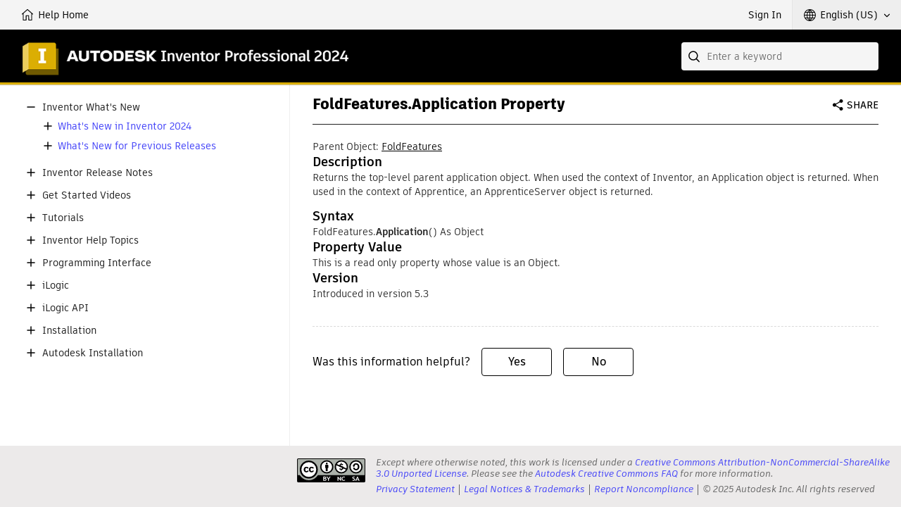

--- FILE ---
content_type: text/html; charset=UTF-8
request_url: https://help.autodesk.com/cloudhelp/2024/ENU/Inventor-API/files/FoldFeatures_Application.htm
body_size: 937
content:
<html>
  <head>
    <META http-equiv="Content-Type" content="text/html; charset=utf-8">
    <meta http-equiv="X-UA-Compatible" content="IE=edge">
    <meta name="topic-type" content="reference-adsk">
    <meta name="helpsystempath" content="/view/INVNTOR/2024/ENU/">
    <link rel="canonical" href="/cloudhelp/2024/ENU/Inventor-API/files/FoldFeatures_Application.htm#!">
    <meta name="product" content="INVNTOR">
    <meta name="release" content="2024">
    <meta name="book" content="Developer">
    <meta name="component" content="Inventor-API">
    <meta name="created" content="">
    <meta name="user-comments" content="enable">
    <meta name="contextid" content="FoldFeatures_Application">
    <meta name="description" content="FoldFeatures.Application Property">
    <meta name="topicid" content="FoldFeatures_Application">
    <meta name="experiencelevel" content="expert">
    <meta name="audience" content="programmer">
    <meta name="language" content="ENU">
    <title>FoldFeatures.Application Property</title>
    <link rel="stylesheet" href="../Style/jquery-ui.css"><script src="../Scripts/jquery-1.11.1.js"></script><script src="../Scripts/jquery-ui.js"></script><link rel="stylesheet" type="text/css" href="../Style/APIHelp-chm.css">
    <link rel="stylesheet" type="text/css" href="/view/clientframework/client.css"><script type="text/javascript" src="/view/clientframework/client.js"></script><script>
          // This turns on the display of the copyright notice which is not visible by default.
          // Because the head is removed when used in the web help, this function will only exists
          // when the chm help is being created.
          window.onload = function() {
          copyrightElement = document.getElementById('CopyrightNotice');
          copyrightElement.style.display = 'block';
          };
        </script><script>
          $(function() {
          $( "#tabs" ).tabs();
          });
        </script></head>
  <body>
    <link rel="stylesheet" type="text/css" href="../Style/APIHelp.css">
    <h1 class="api">FoldFeatures.Application Property</h1>

          Parent Object: <a href="FoldFeatures.htm">FoldFeatures</a><br><h2 class="api">
          Description
        </h2>
    <p class="api">Returns the top-level parent application object.  When used the context of Inventor, an Application object is returned.  When used in the context of Apprentice, an ApprenticeServer object is returned.</p>
    <h2 class="api">
          Syntax
        </h2>
        
            FoldFeatures.<b>Application</b>() As Object
        
    <h2 class="api">
            Property Value
          </h2>This is a read only property whose value is an Object.<h2 class="api">
            Version
          </h2>
        Introduced in version 5.3<br><br><div id="CopyrightNotice" style="display:none;">
      <hr>
      <table width="100%" style="font-size:15">
        <tr>
          <td align="left">
                © Copyright 2024 Autodesk, Inc.
              </td>
          <td align="right"><a href="mailto:mfg.api.help.comments@autodesk.com?subject=Inventor%202024%20API%20Help%20(FoldFeatures.Application%20Function%20Help%20Topic)">Comment on this page.</a></td>
        </tr>
      </table>
    </div>
  </body>
</html>

--- FILE ---
content_type: application/javascript
request_url: https://help.autodesk.com/view/athena/oxygen/bhvPKCEauth.js?v2_0_1
body_size: 19675
content:
/*! bhv-pkce-auth - v2.0.1
    Copyright 2024 Autodesk, Inc. All rights reserved. */
!function(e,t){"object"==typeof exports&&"undefined"!=typeof module?t(exports):"function"==typeof define&&define.amd?define("bhvPKCEauth",["exports"],t):t((e="undefined"!=typeof globalThis?globalThis:e||self).bhvPKCEauth={})}(this,(function(e){"use strict";var t=setTimeout;function n(e){return Boolean(e&&void 0!==e.length)}function o(){}function r(e){if(!(this instanceof r))throw new TypeError("Promises must be constructed via new");if("function"!=typeof e)throw new TypeError("not a function");this._state=0,this._handled=!1,this._value=void 0,this._deferreds=[],l(e,this)}function i(e,t){for(;3===e._state;)e=e._value;0!==e._state?(e._handled=!0,r._immediateFn((function(){var n=1===e._state?t.onFulfilled:t.onRejected;if(null!==n){var o;try{o=n(e._value)}catch(e){return void c(t.promise,e)}s(t.promise,o)}else(1===e._state?s:c)(t.promise,e._value)}))):e._deferreds.push(t)}function s(e,t){try{if(t===e)throw new TypeError("A promise cannot be resolved with itself.");if(t&&("object"==typeof t||"function"==typeof t)){var n=t.then;if(t instanceof r)return e._state=3,e._value=t,void a(e);if("function"==typeof n)return void l((o=n,i=t,function(){o.apply(i,arguments)}),e)}e._state=1,e._value=t,a(e)}catch(t){c(e,t)}var o,i}function c(e,t){e._state=2,e._value=t,a(e)}function a(e){2===e._state&&0===e._deferreds.length&&r._immediateFn((function(){e._handled||r._unhandledRejectionFn(e._value)}));for(var t=0,n=e._deferreds.length;t<n;t++)i(e,e._deferreds[t]);e._deferreds=null}function u(e,t,n){this.onFulfilled="function"==typeof e?e:null,this.onRejected="function"==typeof t?t:null,this.promise=n}function l(e,t){var n=!1;try{e((function(e){n||(n=!0,s(t,e))}),(function(e){n||(n=!0,c(t,e))}))}catch(e){if(n)return;n=!0,c(t,e)}}r.prototype.catch=function(e){return this.then(null,e)},r.prototype.then=function(e,t){var n=new this.constructor(o);return i(this,new u(e,t,n)),n},r.prototype.finally=function(e){var t=this.constructor;return this.then((function(n){return t.resolve(e()).then((function(){return n}))}),(function(n){return t.resolve(e()).then((function(){return t.reject(n)}))}))},r.all=function(e){return new r((function(t,o){if(!n(e))return o(new TypeError("Promise.all accepts an array"));var r=Array.prototype.slice.call(e);if(0===r.length)return t([]);var i=r.length;function s(e,n){try{if(n&&("object"==typeof n||"function"==typeof n)){var c=n.then;if("function"==typeof c)return void c.call(n,(function(t){s(e,t)}),o)}r[e]=n,0==--i&&t(r)}catch(e){o(e)}}for(var c=0;c<r.length;c++)s(c,r[c])}))},r.allSettled=function(e){return new this((function(t,n){if(!e||void 0===e.length)return n(new TypeError(typeof e+" "+e+" is not iterable(cannot read property Symbol(Symbol.iterator))"));var o=Array.prototype.slice.call(e);if(0===o.length)return t([]);var r=o.length;function i(e,n){if(n&&("object"==typeof n||"function"==typeof n)){var s=n.then;if("function"==typeof s)return void s.call(n,(function(t){i(e,t)}),(function(n){o[e]={status:"rejected",reason:n},0==--r&&t(o)}))}o[e]={status:"fulfilled",value:n},0==--r&&t(o)}for(var s=0;s<o.length;s++)i(s,o[s])}))},r.resolve=function(e){return e&&"object"==typeof e&&e.constructor===r?e:new r((function(t){t(e)}))},r.reject=function(e){return new r((function(t,n){n(e)}))},r.race=function(e){return new r((function(t,o){if(!n(e))return o(new TypeError("Promise.race accepts an array"));for(var i=0,s=e.length;i<s;i++)r.resolve(e[i]).then(t,o)}))},r._immediateFn="function"==typeof setImmediate&&function(e){setImmediate(e)}||function(e){t(e,0)},r._unhandledRejectionFn=function(e){"undefined"!=typeof console&&console&&console.warn("Possible Unhandled Promise Rejection:",e)};var d="undefined"!=typeof globalThis?globalThis:"undefined"!=typeof window?window:"undefined"!=typeof global?global:"undefined"!=typeof self?self:{};function p(e,t){return t=t||{},new r((function(n,o){var i=new XMLHttpRequest,s=[],c=[],a={},u=function(){return{ok:2==(i.status/100|0),statusText:i.statusText,status:i.status,url:i.responseURL,text:function(){return r.resolve(i.responseText)},json:function(){return r.resolve(i.responseText).then(JSON.parse)},blob:function(){return r.resolve(new Blob([i.response]))},clone:u,headers:{keys:function(){return s},entries:function(){return c},get:function(e){return a[e.toLowerCase()]},has:function(e){return e.toLowerCase()in a}}}};for(var l in i.open(t.method||"get",e,!0),i.onload=function(){i.getAllResponseHeaders().replace(/^(.*?):[^\S\n]*([\s\S]*?)$/gm,(function(e,t,n){s.push(t=t.toLowerCase()),c.push([t,n]),a[t]=a[t]?a[t]+","+n:n})),n(u())},i.onerror=o,i.withCredentials="include"==t.credentials,t.headers)i.setRequestHeader(l,t.headers[l]);i.send(t.body||null)}))}!function(e){function t(e){for(var t=0,n=Math.min(65536,e.length+1),o=new Uint16Array(n),r=[],i=0;;){var s=t<e.length;if(!s||i>=n-1){var c=o.subarray(0,i);if(r.push(String.fromCharCode.apply(null,c)),!s)return r.join("");e=e.subarray(t),t=0,i=0}var a=e[t++];if(128&a){if(192==(224&a)){var u=63&e[t++];o[i++]=(31&a)<<6|u}else if(224==(240&a)){u=63&e[t++];var l=63&e[t++];o[i++]=(31&a)<<12|u<<6|l}else if(240==(248&a)){var d=(7&a)<<18|(u=63&e[t++])<<12|(l=63&e[t++])<<6|63&e[t++];d>65535&&(d-=65536,o[i++]=d>>>10&1023|55296,d=56320|1023&d),o[i++]=d}}else o[i++]=a}}var n="Failed to ",o=function(e,t,o){if(e)throw new Error("".concat(n).concat(t,": the '").concat(o,"' option is unsupported."))},r="function"==typeof Buffer&&Buffer.from,i=r?function(e){return Buffer.from(e)}:function(e){for(var t=0,n=e.length,o=0,r=Math.max(32,n+(n>>>1)+7),i=new Uint8Array(r>>>3<<3);t<n;){var s=e.charCodeAt(t++);if(s>=55296&&s<=56319){if(t<n){var c=e.charCodeAt(t);56320==(64512&c)&&(++t,s=((1023&s)<<10)+(1023&c)+65536)}if(s>=55296&&s<=56319)continue}if(o+4>i.length){r+=8,r=(r*=1+t/e.length*2)>>>3<<3;var a=new Uint8Array(r);a.set(i),i=a}if(4294967168&s){if(4294965248&s)if(4294901760&s){if(4292870144&s)continue;i[o++]=s>>>18&7|240,i[o++]=s>>>12&63|128,i[o++]=s>>>6&63|128}else i[o++]=s>>>12&15|224,i[o++]=s>>>6&63|128;else i[o++]=s>>>6&31|192;i[o++]=63&s|128}else i[o++]=s}return i.slice?i.slice(0,o):i.subarray(0,o)};function s(){this.encoding="utf-8"}s.prototype.encode=function(e,t){return o(t&&t.stream,"encode","stream"),i(e)};var c=!r&&"function"==typeof Blob&&"function"==typeof URL&&"function"==typeof URL.createObjectURL,a=["utf-8","utf8","unicode-1-1-utf-8"],u=t;r?u=function(e,t){return(e instanceof Buffer?e:Buffer.from(e.buffer,e.byteOffset,e.byteLength)).toString(t)}:c&&(u=function(e){try{return function(e){var t;try{var n=new Blob([e],{type:"text/plain;charset=UTF-8"});t=URL.createObjectURL(n);var o=new XMLHttpRequest;return o.open("GET",t,!1),o.send(),o.responseText}finally{t&&URL.revokeObjectURL(t)}}(e)}catch(n){return t(e)}});var l="construct 'TextDecoder'",d="".concat(n," ").concat(l,": the ");function p(e,t){if(o(t&&t.fatal,l,"fatal"),e=e||"utf-8",!(r?Buffer.isEncoding(e):-1!==a.indexOf(e.toLowerCase())))throw new RangeError("".concat(d," encoding label provided ('").concat(e,"') is invalid."));this.encoding=e,this.fatal=!1,this.ignoreBOM=!1}p.prototype.decode=function(e,t){var n;return o(t&&t.stream,"decode","stream"),n=e instanceof Uint8Array?e:e.buffer instanceof ArrayBuffer?new Uint8Array(e.buffer):new Uint8Array(e),u(n,this.encoding)},e.TextEncoder=e.TextEncoder||s,e.TextDecoder=e.TextDecoder||p}("undefined"!=typeof window?window:d),function(){function e(e,t){if(!(e instanceof t))throw new TypeError("Cannot call a class as a function")}function t(e,t){for(var n=0;n<t.length;n++){var o=t[n];o.enumerable=o.enumerable||!1,o.configurable=!0,"value"in o&&(o.writable=!0),Object.defineProperty(e,o.key,o)}}function n(e,n,o){return n&&t(e.prototype,n),o&&t(e,o),Object.defineProperty(e,"prototype",{writable:!1}),e}function o(e){return o=Object.setPrototypeOf?Object.getPrototypeOf.bind():function(e){return e.__proto__||Object.getPrototypeOf(e)},o(e)}function i(e,t){return i=Object.setPrototypeOf?Object.setPrototypeOf.bind():function(e,t){return e.__proto__=t,e},i(e,t)}function s(e){if(void 0===e)throw new ReferenceError("this hasn't been initialised - super() hasn't been called");return e}function c(){return c="undefined"!=typeof Reflect&&Reflect.get?Reflect.get.bind():function(e,t,n){
var r=function(e,t){for(;!Object.prototype.hasOwnProperty.call(e,t)&&null!==(e=o(e)););return e}(e,t);if(r){var i=Object.getOwnPropertyDescriptor(r,t);return i.get?i.get.call(arguments.length<3?e:n):i.value}},c.apply(this,arguments)}var a=function(){function t(){e(this,t),Object.defineProperty(this,"listeners",{value:{},writable:!0,configurable:!0})}return n(t,[{key:"addEventListener",value:function(e,t,n){e in this.listeners||(this.listeners[e]=[]),this.listeners[e].push({callback:t,options:n})}},{key:"removeEventListener",value:function(e,t){if(e in this.listeners)for(var n=this.listeners[e],o=0,r=n.length;o<r;o++)if(n[o].callback===t)return void n.splice(o,1)}},{key:"dispatchEvent",value:function(e){if(e.type in this.listeners){for(var t=this.listeners[e.type].slice(),n=0,o=t.length;n<o;n++){var i=t[n];try{i.callback.call(this,e)}catch(e){r.resolve().then((function(){throw e}))}i.options&&i.options.once&&this.removeEventListener(e.type,i.callback)}return!e.defaultPrevented}}}]),t}(),u=function(t){!function(e,t){if("function"!=typeof t&&null!==t)throw new TypeError("Super expression must either be null or a function");e.prototype=Object.create(t&&t.prototype,{constructor:{value:e,writable:!0,configurable:!0}}),Object.defineProperty(e,"prototype",{writable:!1}),t&&i(e,t)}(d,t);var r,u,l=(r=d,u=function(){if("undefined"==typeof Reflect||!Reflect.construct)return!1;if(Reflect.construct.sham)return!1;if("function"==typeof Proxy)return!0;try{return Boolean.prototype.valueOf.call(Reflect.construct(Boolean,[],(function(){}))),!0}catch(e){return!1}}(),function(){var e,t=o(r);if(u){var n=o(this).constructor;e=Reflect.construct(t,arguments,n)}else e=t.apply(this,arguments);return function(e,t){if(t&&("object"==typeof t||"function"==typeof t))return t;if(void 0!==t)throw new TypeError("Derived constructors may only return object or undefined");return s(e)}(this,e)});function d(){var t;return e(this,d),(t=l.call(this)).listeners||a.call(s(t)),Object.defineProperty(s(t),"aborted",{value:!1,writable:!0,configurable:!0}),Object.defineProperty(s(t),"onabort",{value:null,writable:!0,configurable:!0}),Object.defineProperty(s(t),"reason",{value:void 0,writable:!0,configurable:!0}),t}return n(d,[{key:"toString",value:function(){return"[object AbortSignal]"}},{key:"dispatchEvent",value:function(e){"abort"===e.type&&(this.aborted=!0,"function"==typeof this.onabort&&this.onabort.call(this,e)),c(o(d.prototype),"dispatchEvent",this).call(this,e)}}]),d}(a),l=function(){function t(){e(this,t),Object.defineProperty(this,"signal",{value:new u,writable:!0,configurable:!0})}return n(t,[{key:"abort",value:function(e){var t;try{t=new Event("abort")}catch(e){"undefined"!=typeof document?document.createEvent?(t=document.createEvent("Event")).initEvent("abort",!1,!1):(t=document.createEventObject()).type="abort":t={type:"abort",bubbles:!1,cancelable:!1}}var n=e;if(void 0===n)if("undefined"==typeof document)(n=new Error("This operation was aborted")).name="AbortError";else try{n=new DOMException("signal is aborted without reason")}catch(e){(n=new Error("This operation was aborted")).name="AbortError"}this.signal.reason=n,this.signal.dispatchEvent(t)}},{key:"toString",value:function(){return"[object AbortController]"}}]),t}();"undefined"!=typeof Symbol&&Symbol.toStringTag&&(l.prototype[Symbol.toStringTag]="AbortController",u.prototype[Symbol.toStringTag]="AbortSignal"),function(e){(function(e){return e.__FORCE_INSTALL_ABORTCONTROLLER_POLYFILL?(console.log("__FORCE_INSTALL_ABORTCONTROLLER_POLYFILL=true is set, will force install polyfill"),!0):"function"==typeof e.Request&&!e.Request.prototype.hasOwnProperty("signal")||!e.AbortController})(e)&&(e.AbortController=l,e.AbortSignal=u)}("undefined"!=typeof self?self:d)}();var h="undefined"!=typeof globalThis?globalThis:"undefined"!=typeof window?window:"undefined"!=typeof global?global:"undefined"!=typeof self?self:{},f={},v={};Object.defineProperty(v,"__esModule",{value:!0});var y=function(){function e(){var e=this;this.locked=new Map,this.addToLocked=function(t,n){var o=e.locked.get(t);void 0===o?void 0===n?e.locked.set(t,[]):e.locked.set(t,[n]):void 0!==n&&(o.unshift(n),e.locked.set(t,o))},this.isLocked=function(t){return e.locked.has(t)},this.lock=function(t){return new r((function(n,o){e.isLocked(t)?e.addToLocked(t,n):(e.addToLocked(t),n())}))},this.unlock=function(t){var n=e.locked.get(t);if(void 0!==n&&0!==n.length){var o=n.pop();e.locked.set(t,n),void 0!==o&&setTimeout(o,0)}else e.locked.delete(t)}}return e.getInstance=function(){return void 0===e.instance&&(e.instance=new e),e.instance},e}();v.default=function(){return y.getInstance()};var m=h&&h.__awaiter||function(e,t,n,o){return new(n||(n=r))((function(r,i){function s(e){try{a(o.next(e))}catch(e){i(e)}}function c(e){try{a(o.throw(e))}catch(e){i(e)}}function a(e){e.done?r(e.value):new n((function(t){t(e.value)})).then(s,c)}a((o=o.apply(e,t||[])).next())}))},b=h&&h.__generator||function(e,t){var n,o,r,i,s={label:0,sent:function(){if(1&r[0])throw r[1];return r[1]},trys:[],ops:[]};return i={next:c(0),throw:c(1),return:c(2)},"function"==typeof Symbol&&(i[Symbol.iterator]=function(){return this}),i;function c(i){return function(c){return function(i){if(n)throw new TypeError("Generator is already executing.");for(;s;)try{if(n=1,o&&(r=2&i[0]?o.return:i[0]?o.throw||((r=o.return)&&r.call(o),0):o.next)&&!(r=r.call(o,i[1])).done)return r;switch(o=0,r&&(i=[2&i[0],r.value]),i[0]){case 0:case 1:r=i;break;case 4:return s.label++,{value:i[1],done:!1};case 5:s.label++,o=i[1],i=[0];continue;case 7:i=s.ops.pop(),s.trys.pop();continue;default:if(!((r=(r=s.trys).length>0&&r[r.length-1])||6!==i[0]&&2!==i[0])){s=0;continue}if(3===i[0]&&(!r||i[1]>r[0]&&i[1]<r[3])){s.label=i[1];break}if(6===i[0]&&s.label<r[1]){s.label=r[1],r=i;break}if(r&&s.label<r[2]){s.label=r[2],s.ops.push(i);break}r[2]&&s.ops.pop(),s.trys.pop();continue}i=t.call(e,s)}catch(e){i=[6,e],o=0}finally{n=r=0}if(5&i[0])throw i[1];return{value:i[0]?i[1]:void 0,done:!0}}([i,c])}}};Object.defineProperty(f,"__esModule",{value:!0});var g=v,w="browser-tabs-lock-key";function k(e){return new r((function(t){return setTimeout(t,e)}))}function _(e){for(var t="",n=0;n<e;n++)t+="0123456789ABCDEFGHIJKLMNOPQRSTUVWXTZabcdefghiklmnopqrstuvwxyz"[Math.floor(61*Math.random())];return t}var S=function(){function e(){this.acquiredIatSet={},this.id=Date.now().toString()+_(15),this.acquireLock=this.acquireLock.bind(this),this.releaseLock=this.releaseLock.bind(this),this.releaseLock__private__=this.releaseLock__private__.bind(this),this.waitForSomethingToChange=this.waitForSomethingToChange.bind(this),this.refreshLockWhileAcquired=this.refreshLockWhileAcquired.bind(this),void 0===e.waiters&&(e.waiters=[])}return e.prototype.acquireLock=function(t,n){return void 0===n&&(n=5e3),m(this,void 0,void 0,(function(){var o,r,i,s,c,a;return b(this,(function(u){switch(u.label){case 0:o=Date.now()+_(4),r=Date.now()+n,i=w+"-"+t,s=window.localStorage,u.label=1;case 1:return Date.now()<r?[4,k(30)]:[3,8];case 2:return u.sent(),null!==s.getItem(i)?[3,5]:(c=this.id+"-"+t+"-"+o,[4,k(Math.floor(25*Math.random()))]);case 3:return u.sent(),s.setItem(i,JSON.stringify({id:this.id,iat:o,timeoutKey:c,timeAcquired:Date.now(),timeRefreshed:Date.now()})),[4,k(30)];case 4:return u.sent(),null!==(a=s.getItem(i))&&(a=JSON.parse(a)).id===this.id&&a.iat===o?(this.acquiredIatSet[o]=!0,this.refreshLockWhileAcquired(i,o),[2,!0]):[3,7];case 5:return e.lockCorrector(),[4,this.waitForSomethingToChange(r)];case 6:u.sent(),u.label=7;case 7:return o=Date.now()+_(4),[3,1];case 8:return[2,!1]}}))}))},e.prototype.refreshLockWhileAcquired=function(e,t){return m(this,void 0,void 0,(function(){var n=this;return b(this,(function(o){return setTimeout((function(){return m(n,void 0,void 0,(function(){var n,o;return b(this,(function(r){switch(r.label){case 0:return[4,g.default().lock(t)];case 1:return r.sent(),this.acquiredIatSet.hasOwnProperty(t)?(n=window.localStorage,null===(o=n.getItem(e))?(g.default().unlock(t),[2]):((o=JSON.parse(o)).timeRefreshed=Date.now(),n.setItem(e,JSON.stringify(o)),g.default().unlock(t),this.refreshLockWhileAcquired(e,t),[2])):(g.default().unlock(t),[2])}}))}))}),1e3),[2]}))
}))},e.prototype.waitForSomethingToChange=function(t){return m(this,void 0,void 0,(function(){return b(this,(function(n){switch(n.label){case 0:return[4,new r((function(n){var o=!1,r=Date.now(),i=!1;function s(){if(i||(window.removeEventListener("storage",s),e.removeFromWaiting(s),clearTimeout(c),i=!0),!o){o=!0;var t=50-(Date.now()-r);t>0?setTimeout(n,t):n()}}window.addEventListener("storage",s),e.addToWaiting(s);var c=setTimeout(s,Math.max(0,t-Date.now()))}))];case 1:return n.sent(),[2]}}))}))},e.addToWaiting=function(t){this.removeFromWaiting(t),void 0!==e.waiters&&e.waiters.push(t)},e.removeFromWaiting=function(t){void 0!==e.waiters&&(e.waiters=e.waiters.filter((function(e){return e!==t})))},e.notifyWaiters=function(){void 0!==e.waiters&&e.waiters.slice().forEach((function(e){return e()}))},e.prototype.releaseLock=function(e){return m(this,void 0,void 0,(function(){return b(this,(function(t){switch(t.label){case 0:return[4,this.releaseLock__private__(e)];case 1:return[2,t.sent()]}}))}))},e.prototype.releaseLock__private__=function(t){return m(this,void 0,void 0,(function(){var n,o,r;return b(this,(function(i){switch(i.label){case 0:return n=window.localStorage,o=w+"-"+t,null===(r=n.getItem(o))?[2]:(r=JSON.parse(r)).id!==this.id?[3,2]:[4,g.default().lock(r.iat)];case 1:i.sent(),delete this.acquiredIatSet[r.iat],n.removeItem(o),g.default().unlock(r.iat),e.notifyWaiters(),i.label=2;case 2:return[2]}}))}))},e.lockCorrector=function(){for(var t=Date.now()-5e3,n=window.localStorage,o=Object.keys(n),r=!1,i=0;i<o.length;i++){var s=o[i];if(s.includes(w)){var c=n.getItem(s);null!==c&&(void 0===(c=JSON.parse(c)).timeRefreshed&&c.timeAcquired<t||void 0!==c.timeRefreshed&&c.timeRefreshed<t)&&(n.removeItem(s),r=!0)}}r&&e.notifyWaiters()},e.waiters=void 0,e}(),T=f.default=S,O=function(e,t){return O=Object.setPrototypeOf||{__proto__:[]}instanceof Array&&function(e,t){e.__proto__=t}||function(e,t){for(var n in t)Object.prototype.hasOwnProperty.call(t,n)&&(e[n]=t[n])},O(e,t)};function I(e,t){if("function"!=typeof t&&null!==t)throw new TypeError("Class extends value "+String(t)+" is not a constructor or null");function n(){this.constructor=e}O(e,t),e.prototype=null===t?Object.create(t):(n.prototype=t.prototype,new n)}var L=function(){return L=Object.assign||function(e){for(var t,n=1,o=arguments.length;n<o;n++)for(var r in t=arguments[n])Object.prototype.hasOwnProperty.call(t,r)&&(e[r]=t[r]);return e},L.apply(this,arguments)};function x(e,t){var n={};for(var o in e)Object.prototype.hasOwnProperty.call(e,o)&&t.indexOf(o)<0&&(n[o]=e[o]);if(null!=e&&"function"==typeof Object.getOwnPropertySymbols){var r=0;for(o=Object.getOwnPropertySymbols(e);r<o.length;r++)t.indexOf(o[r])<0&&Object.prototype.propertyIsEnumerable.call(e,o[r])&&(n[o[r]]=e[o[r]])}return n}function W(e,t,n,o){return new(n||(n=r))((function(r,i){function s(e){try{a(o.next(e))}catch(e){i(e)}}function c(e){try{a(o.throw(e))}catch(e){i(e)}}function a(e){var t;e.done?r(e.value):(t=e.value,t instanceof n?t:new n((function(e){e(t)}))).then(s,c)}a((o=o.apply(e,t||[])).next())}))}function R(e,t){var n,o,r,i,s={label:0,sent:function(){if(1&r[0])throw r[1];return r[1]},trys:[],ops:[]};return i={next:c(0),throw:c(1),return:c(2)},"function"==typeof Symbol&&(i[Symbol.iterator]=function(){return this}),i;function c(c){return function(a){return function(c){if(n)throw new TypeError("Generator is already executing.");for(;i&&(i=0,c[0]&&(s=0)),s;)try{if(n=1,o&&(r=2&c[0]?o.return:c[0]?o.throw||((r=o.return)&&r.call(o),0):o.next)&&!(r=r.call(o,c[1])).done)return r;switch(o=0,r&&(c=[2&c[0],r.value]),c[0]){case 0:case 1:r=c;break;case 4:return s.label++,{value:c[1],done:!1};case 5:s.label++,o=c[1],c=[0];continue;case 7:c=s.ops.pop(),s.trys.pop();continue;default:if(!((r=(r=s.trys).length>0&&r[r.length-1])||6!==c[0]&&2!==c[0])){s=0;continue}if(3===c[0]&&(!r||c[1]>r[0]&&c[1]<r[3])){s.label=c[1];break}if(6===c[0]&&s.label<r[1]){s.label=r[1],r=c;break}if(r&&s.label<r[2]){s.label=r[2],s.ops.push(c);break}r[2]&&s.ops.pop(),s.trys.pop();continue}c=t.call(e,s)}catch(e){c=[6,e],o=0}finally{n=r=0}if(5&c[0])throw c[1];return{value:c[0]?c[1]:void 0,done:!0}}([c,a])}}}function X(e,t){var n="function"==typeof Symbol&&e[Symbol.iterator];if(!n)return e;var o,r,i=n.call(e),s=[];try{for(;(void 0===t||t-- >0)&&!(o=i.next()).done;)s.push(o.value)}catch(e){r={error:e}}finally{try{o&&!o.done&&(n=i.return)&&n.call(i)}finally{if(r)throw r.error}}return s}function j(e,t,n){if(n||2===arguments.length)for(var o,r=0,i=t.length;r<i;r++)!o&&r in t||(o||(o=Array.prototype.slice.call(t,0,r)),o[r]=t[r]);return e.concat(o||Array.prototype.slice.call(t))}"function"==typeof SuppressedError&&SuppressedError;var K="memory",Z="pkce_code_verifier",P="popup_pkce_code_verifier",C=["login_required","consent_required","interaction_required","account_selection_required","access_denied"],G=function(){return Date.now()},U={dev:"https://signin-dev.autodesk.com",stg:"https://signin-stg.autodesk.com",prod:"https://signin.autodesk.com"},F=function(e){function t(n,o){var r=e.call(this,o)||this;return r.error=n,r.error_description=o,Object.setPrototypeOf(r,t.prototype),r}return I(t,e),t.fromPayload=function(e){return new t(e.error,e.error_description)},t}(Error),J=function(e){function t(n,o,r,i){void 0===i&&(i=null);var s=e.call(this,n,o)||this;return s.state=r,s.appState=i,Object.setPrototypeOf(s,t.prototype),s}return I(t,e),t}(F),M=function(e){function t(){var n=e.call(this,"timeout","Timeout")||this;return Object.setPrototypeOf(n,t.prototype),n}return I(t,e),t}(F),V=function(e){function t(){var n=e.call(this,"popup_timed_out","Popup Timedout")||this;return Object.setPrototypeOf(n,t.prototype),n}return I(t,e),t}(F),E=function(e){function t(){var n=e.call(this,"popup_cancelled","Popup Closed")||this;return Object.setPrototypeOf(n,t.prototype),n}return I(t,e),t}(F),Y=function(e){function t(n,o,r){var i=e.call(this,n,o)||this;return i.mfa_token=r,Object.setPrototypeOf(i,t.prototype),i}return I(t,e),t}(F),N=function(e){e.indexOf("#")>-1&&(e=e.substr(0,e.indexOf("#"))),0===e.indexOf("?")&&(e=e.substr(1));var t=e.split("&"),n={};return t.forEach((function(e){var t=X(e.split("="),2),o=t[0],r=t[1];n[o]=decodeURIComponent(r)})),n.expires_in&&(n.expires_in=parseInt(n.expires_in)),n},H=function(e,t,n,o,i){void 0===n&&(n=60);var s=!1,c=2,a=0,u=0,l=function(e){e.origin===i&&"string"==typeof e.data&&-1!==e.data.indexOf("identity-idp-flow")&&(s=!0,c=8,window.removeEventListener("message",l))};return window.addEventListener("message",l,!1),new r((function(t,o){var r=window.document.createElement("iframe");r.setAttribute("width","0"),r.setAttribute("height","0"),r.style.display="none";var i=function(){window.document.body.contains(r)&&(window.document.body.removeChild(r),window.removeEventListener("load",(function(){})))},d=setTimeout((function(){o("TIMEOUT_ERROR"),i()}),1e3*n),p=F.fromPayload({error:"login_required",error_description:"Login required"}),h=function(){try{var e=r.contentWindow.location;if(-1!==e.hash.indexOf("id_token="))for(var n=e.hash.split("&"),i=0;i<n.length;i++)-1!==n[i].indexOf("id_token=")&&t({id_token:n[i].split("id_token=")[1]});else o(p)}catch(e){o(p)}},f=function(){try{var e=A(r),n={code:null==e?void 0:e.code,state:null==e?void 0:e.state};n.state&&n.code?t(n):o(p)}catch(e){o(p)}};window.document.body.appendChild(r),r.setAttribute("src",e);var v=function(){a++,s?2==a&&h():h(),(!s||s&&a>=2)&&(clearTimeout(d),window.removeEventListener("load",v)),window.removeEventListener("message",l),setTimeout(i,1e3*c)},y=function(){u++,s?2==u&&f():f(),(!s||s&&u>=2)&&(clearTimeout(d),window.removeEventListener("load",y)),window.removeEventListener("message",l),setTimeout(i,1e3*c)};-1!==e.indexOf("response_type=id_token")?r.addEventListener("load",v):r.addEventListener("load",y)}))},A=function(e){try{return N(e.contentWindow.location.search)}catch(e){return null}},z=function(){return window.crypto||window.msCrypto},D=function(){var e=z();return e.subtle||e.webkitSubtle},B=function(e){void 0===e&&(e=!1);var t="0123456789ABCDEFGHIJKLMNOPQRSTUVWXYZabcdefghijklmnopqrstuvwxyz-_~.";e&&(t="0123456789ABCDEFGHIJKLMNOPQRSTUVWXYZabcdefghijklmnopqrstuvwxyz");var n=""
;return Array.prototype.slice.call(z().getRandomValues(new Uint8Array(43))).forEach((function(e){return n+=t[e%t.length]})),n},q=function(e){return btoa(e)},Q=function(e){return Object.keys(e).filter((function(t){return void 0!==e[t]})).map((function(t){return encodeURIComponent(t)+"="+encodeURIComponent(e[t])})).join("&")},$=function(e){return function(e){return decodeURIComponent(atob(e).split("").map((function(e){return"%"+("00"+e.charCodeAt(0).toString(16)).slice(-2)})).join(""))}(e.replace(/_/g,"/").replace(/-/g,"+"))},ee=function(e){var t="";switch(e){case"dev":t="https://developer-dev.api.autodesk.com/authentication/v2";break;case"int":t="https://developer-stg.api.autodesk.com/authentication-int/v2";break;case"stg":t="https://developer-stg.api.autodesk.com/authentication/v2";break;case"stg.afg.us":t="https://api-stg.afg.us.autodesk.com/authentication/v2";break;case"prod.afg.us":t="https://api.afg.us.autodesk.com/authentication/v2";break;default:t="https://developer.api.autodesk.com/authentication/v2"}return t},te=function(e,t){return W(void 0,void 0,void 0,(function(){var n,o;return R(this,(function(r){switch(r.label){case 0:return[4,p(e,t)];case 1:return n=r.sent(),o={ok:n.ok},[4,n.json()];case 2:return[2,(o.json=r.sent(),o)]}}))}))},ne=function(e,t,n){return W(void 0,void 0,void 0,(function(){var o,i;return R(this,(function(s){return o=new AbortController,t.signal=o.signal,[2,r.race([te(e,t),new r((function(e,t){i=setTimeout((function(){o.abort(),t(new Error("Timeout when executing 'fetch'"))}),n)}))]).finally((function(){clearTimeout(i)}))]}))}))},oe=function(e,t,n,o,i,s,c){return W(void 0,void 0,void 0,(function(){return R(this,(function(a){return[2,(u={auth:{audience:t,scope:n},timeout:i,fetchUrl:e,fetchOptions:o,useFormData:c},l=s,new r((function(e,t){var n=new MessageChannel;n.port1.onmessage=function(n){n.data.error?t(new Error(n.data.error)):e(n.data)},l.postMessage(u,[n.port2])})))];var u,l}))}))},re=function(e,t,n,o,r,i,s){return void 0===s&&(s=1e4),W(void 0,void 0,void 0,(function(){return R(this,(function(c){return r?[2,oe(e,t,n,o,s,r,i)]:[2,ne(e,o,s)]}))}))};function ie(e,t,n,o,r,i,s){return W(this,void 0,void 0,(function(){var c,a,u,l,d,p,h,f;return R(this,(function(v){switch(v.label){case 0:c=null,v.label=1;case 1:return v.trys.push([1,3,,4]),[4,re(e,n,o,r,i,s,t)];case 2:return a=v.sent(),c=null,[3,4];case 3:return u=v.sent(),c=u,[3,4];case 4:if(c)throw c;if(l=a.json,d=l.error,p=l.error_description,h=x(l,["error","error_description"]),!a.ok){if(f=p||"HTTP error. Unable to fetch ".concat(e),"mfa_required"===d)throw new Y(d,f,h.mfa_token);throw new F(d||"request_error",f)}return[2,h]}}))}))}function se(e,t,n){var o=e.baseUrl,r=e.timeout,i=e.audience,s=e.scope,c=x(e,["baseUrl","timeout","audience","scope"]);return W(this,void 0,void 0,(function(){var e,a;return R(this,(function(u){switch(u.label){case 0:return e=Q(c),a=function(e){var t="".concat("identity-web-sdk","/").concat("2.1.0"),n="".concat(e.method,"/").concat(e.isMethodDeprecated?"0":"1"),o="cache=".concat(e.cacheLocation,",refreshToken=").concat(e.useRefreshTokens?"1":"0"),r=B(!0).substring(0,32);return"".concat(t,";").concat(n,";").concat(o,";").concat(r)}(n),[4,ie(o+"/token",r,i||"default",s,{method:"POST",body:e,headers:{"Content-Type":"application/x-www-form-urlencoded",Accept:"application/json, text/plain, */*","x-request-id":a}},t)];case 1:return[2,u.sent()]}}))}))}var ce,ae=function(){for(var e,t=[],n=0;n<arguments.length;n++)t[n]=arguments[n];return(e=t.join(" ").trim().split(/\s+/),Object.keys(e.reduce((function(e,t){return e[t]=!0,e}),{}))).join(" ")},ue="@@authspasdk@@",le=function(){function e(e,t){void 0===t&&(t=ue),this.prefix=t,this.client_id=e.client_id,this.scope=e.scope,this.audience=e.audience}return e.prototype.toKey=function(){return"".concat(this.prefix,"::").concat(this.client_id,"::").concat(this.audience,"::").concat(this.scope)},e.fromKey=function(t){var n=X(t.split("::"),4),o=n[0],r=n[1],i=n[2];return new e({client_id:r,scope:n[3],audience:i},o)},e.fromCacheEntry=function(t){return new e({scope:t.scope,audience:t.audience,client_id:t.client_id})},e}(),de=function(){function e(){}return e.prototype.set=function(e,t){localStorage.setItem(e,JSON.stringify(t))},e.prototype.get=function(e){var t=window.localStorage.getItem(e);if(t)try{return JSON.parse(t)}catch(e){return}},e.prototype.remove=function(e){localStorage.removeItem(e)},e.prototype.allKeys=function(){return Object.keys(window.localStorage).filter((function(e){return 0===e.indexOf(ue)}))},e}(),pe=function(){var e;this.enclosedCache=(e={},{set:function(t,n){e[t]=n},get:function(t){var n=e[t];if(n)return n},remove:function(t){delete e[t]},allKeys:function(){return Object.keys(e)}})},he=function(){function e(e,t,n){this.cache=e,this.keyManifest=t,this.nowProvider=n,this.nowProvider=this.nowProvider||G}return e.prototype.get=function(e,t){var n;return void 0===t&&(t=0),W(this,void 0,void 0,(function(){var o,r,i,s,c;return R(this,(function(a){switch(a.label){case 0:return[4,this.cache.get(e.toKey())];case 1:return(o=a.sent())?[3,4]:[4,this.getCacheKeys()];case 2:return(r=a.sent())?(i=this.matchExistingCacheKey(e,r),[4,this.cache.get(i)]):[2];case 3:o=a.sent(),a.label=4;case 4:return o&&localStorage.getItem("auth.session")?[4,this.nowProvider()]:[2];case 5:return s=a.sent(),c=Math.floor(s/1e3),o.expiresAt-t<c?o.body.refresh_token?(o.body={id_token:void 0!==o.body.id_token?o.body.id_token:void 0,refresh_token:o.body.refresh_token},[4,this.cache.set(e.toKey(),o)]):[3,7]:[3,10];case 6:return a.sent(),[2,o.body];case 7:return[4,this.cache.remove(e.toKey())];case 8:return a.sent(),[4,null===(n=this.keyManifest)||void 0===n?void 0:n.remove(e.toKey())];case 9:return a.sent(),[2];case 10:return[2,o.body]}}))}))},e.prototype.set=function(e){var t;return W(this,void 0,void 0,(function(){var n,o;return R(this,(function(r){switch(r.label){case 0:return n=new le({client_id:e.client_id,scope:e.scope,audience:e.audience}),[4,this.wrapCacheEntry(e)];case 1:return o=r.sent(),[4,this.cache.set(n.toKey(),o)];case 2:return r.sent(),[4,null===(t=this.keyManifest)||void 0===t?void 0:t.add(n.toKey())];case 3:return r.sent(),[2]}}))}))},e.prototype.clear=function(e){var t;return W(this,void 0,void 0,(function(){var n,o=this;return R(this,(function(i){switch(i.label){case 0:return[4,this.getCacheKeys()];case 1:return(n=i.sent())?[4,n.filter((function(t){return!e||-1!==t.indexOf(e)})).reduce((function(e,t){return W(o,void 0,void 0,(function(){return R(this,(function(n){switch(n.label){case 0:return[4,e];case 1:return n.sent(),[4,this.cache.remove(t)];case 2:return n.sent(),[2]}}))}))}),r.resolve())]:[2];case 2:return i.sent(),[4,null===(t=this.keyManifest)||void 0===t?void 0:t.clear()];case 3:return i.sent(),[2]}}))}))},e.prototype.clearSync=function(e){var t=this,n=this.cache.allKeys();n&&n.filter((function(t){return!e||-1!==t.indexOf(e)})).forEach((function(e){t.cache.remove(e)}))},e.prototype.wrapCacheEntry=function(e){return W(this,void 0,void 0,(function(){var t,n,o;return R(this,(function(r){switch(r.label){case 0:return[4,this.nowProvider()];case 1:return t=r.sent(),n=Math.floor(t/1e3)+e.expires_in,o=Math.min(n),[2,{body:e,expiresAt:o}]}}))}))},e.prototype.getCacheKeys=function(){var e;return W(this,void 0,void 0,(function(){var t;return R(this,(function(n){switch(n.label){case 0:return this.keyManifest?[4,this.keyManifest.get()]:[3,2];case 1:return t=null===(e=n.sent())||void 0===e?void 0:e.keys,[3,4];case 2:return[4,this.cache.allKeys()];case 3:t=n.sent(),n.label=4;case 4:return[2,t]}}))}))},e.prototype.matchExistingCacheKey=function(e,t){return t.filter((function(t){var n=le.fromKey(t),o=n.scope&&n.scope.split(" ")||[],r=e.scope.split(" "),i=n.scope&&r.reduce((function(e,t){return e&&-1!==o.indexOf(t)}),!0);return n.prefix===ue&&n.client_id===e.client_id&&n.audience===e.audience&&i}))[0]},e}(),fe=function(){function e(){}return e.prototype.set=function(e,t){sessionStorage.setItem(e,JSON.stringify(t))},e.prototype.get=function(e){var t=window.sessionStorage.getItem(e);if(t)try{return JSON.parse(t)}catch(e){return}},e.prototype.remove=function(e){sessionStorage.removeItem(e)},
e.prototype.allKeys=function(){return Object.keys(window.sessionStorage).filter((function(e){return 0===e.indexOf(ue)}))},e}(),ve=["iss","aud","exp","nbf","iat","jti","azp","nonce","auth_time","at_hash","c_hash","acr","amr","sub_jwk","cnf","sip_from_tag","sip_date","sip_callid","sip_cseq_num","sip_via_branch","orig","dest","mky","events","toe","txn","rph","sid","vot","vtm"],ye=function(e){if(!e.access_token)throw new Error("Access token is required but missing");if(!e.expires_in)throw new Error("expiry time is required but missing");return function(e){var t=e.split("."),n=X(t,3),o=n[0],r=n[1],i=n[2];if(3!==t.length||!o||!r||!i)throw new Error("ID token could not be decoded");var s=JSON.parse($(r)),c={__raw:e},a={};return Object.keys(s).forEach((function(e){c[e]=s[e],-1===ve.indexOf(e)&&(a[e]=s[e])})),{encoded:{header:o,payload:r,signature:i},header:JSON.parse($(o)),claims:c,user:a}}(e.access_token)},me=function(){function e(e,t){this.cache=e,this.clientId=t,this.manifestKey=this.createManifestKeyFrom(this.clientId)}return e.prototype.add=function(e){var t;return W(this,void 0,void 0,(function(){var n;return R(this,(function(o){switch(o.label){case 0:return[4,this.cache.get(this.manifestKey)];case 1:return n=(null===(t=o.sent())||void 0===t?void 0:t.keys)||[],[4,this.cache.set(this.manifestKey,{keys:-1===n.indexOf(e)?j(j([],X(n),!1),[e],!1):n})];case 2:return o.sent(),[2]}}))}))},e.prototype.remove=function(e){return W(this,void 0,void 0,(function(){var t,n;return R(this,(function(o){switch(o.label){case 0:return[4,this.cache.get(this.manifestKey)];case 1:return(t=o.sent())?(n=t.keys.filter((function(t){return t!==e}))).length?[4,this.cache.set(this.manifestKey,{keys:n})]:[3,3]:[3,5];case 2:case 4:return[2,o.sent()];case 3:return[4,this.cache.remove(this.manifestKey)];case 5:return[2]}}))}))},e.prototype.get=function(){return this.cache.get(this.manifestKey)},e.prototype.clear=function(){return this.cache.remove(this.manifestKey)},e.prototype.createManifestKeyFrom=function(e){return"".concat(ue,"::").concat(e)},e}(),be={},ge=function(e,t){var n=be[t];return n||(n=e().finally((function(){delete be[t],n=null})),be[t]=n),n},we=function(e){return ce=ce||function(e,t,n){var o=atob("[base64]/[base64]/[base64]/[base64]"),r=o.indexOf("\n",10)+1,i=o.substring(r)+"",s=new Blob([i],{type:"application/javascript"});return URL.createObjectURL(s)}(),new Worker(ce,e)},ke=new T,_e="auth.lock.getTokenSilently",Se={memory:function(){return(new pe).enclosedCache},sessionstorage:function(){return new fe},localstorage:function(){return new de}},Te=function(e){return Se[e]},Oe=function(){function e(e){var t;if(this.options=e,this.isloginWithRedirect=!1,function(e){if(!e.client_id)throw F.fromPayload({error:"clientId_required",error_description:"ClientId required"});if(!e.redirect_uri)throw F.fromPayload({error:"redirectUri_required",error_description:"RedirectUri required"})}(e),"undefined"!=typeof window&&function(){if(!z())throw new Error("For security reasons, `window.crypto` is required to run `identity-web-sdk`.");if(void 0===D())throw new Error("\n      identity-web-sdk must run on a secure origin.\n    ")}(),this.cacheLocation=e.cacheLocation||K,!Te(this.cacheLocation))throw new Error('Invalid cache location "'.concat(this.cacheLocation,'"'));t=Te(this.cacheLocation)(),this.memoryStorage="memory"!==this.cacheLocation?Te("memory")():t,this.popUpOptions={intervalId:null,timeoutId:null},this.env=void 0!==e.env?e.env:"prod",this.scope=void 0!==e.scope?e.scope+" openid":"data:read openid",
this.nowProvider=this.options.nowProvider||G,this.cacheManager=new he(t,t.allKeys?null:new me(t,this.options.client_id),this.nowProvider),this.refreshTokenFailedCounter=0,this.blockRefreshTokenForTime=Date.now(),this.domainUrl=ee(this.env),this.maxBlockTime=Date.now()+3e5,"undefined"!=typeof window&&window.Worker&&this.options.useRefreshTokens&&this.cacheLocation===K&&!/Trident.*rv:11\.0/.test(navigator.userAgent)&&(this.worker=new we),this.customOptions=function(e){return e.advancedOptions,e.audience,e.authClient,e.authorizeTimeoutInSeconds,e.cacheLocation,e.client_id,e.issuer,e.redirect_uri,e.scope,e.useRefreshTokens,e.useFormData,x(e,["advancedOptions","audience","authClient","authorizeTimeoutInSeconds","cacheLocation","client_id","issuer","redirect_uri","scope","useRefreshTokens","useFormData"])}(e),this.loggingOptions={method:"",isMethodDeprecated:!1,cacheLocation:this.cacheLocation,useRefreshTokens:this.options.useRefreshTokens}}return e.prototype._url=function(e,t){return"".concat(ee(e)).concat(t)},e.prototype._getParams=function(e,t,n,o,r){var i=this.options;return i.useRefreshTokens,i.useFormData,i.authClient,i.cacheLocation,i.advancedOptions,i.detailedResponse,{client_id:x(i,["useRefreshTokens","useFormData","authClient","cacheLocation","advancedOptions","detailedResponse"]).client_id,authoptions:e.authoptions,audience:e.audience,scope:this.scope,response_type:e.response_type||this.options.response_type||"code",state:t,nonce:n,redirect_uri:r||this.options.redirect_uri,code_challenge:o,code_challenge_method:"S256",prompt:e.prompt||this.options.prompt,response_mode:e.response_mode||this.options.response_mode}},e.prototype._authorizeUrl=function(e){return this._url(this.env,"/authorize?".concat(Q(e)))},e.prototype._verifyAccessToken=function(e,t){return W(this,void 0,void 0,(function(){return R(this,(function(n){switch(n.label){case 0:return[4,this.nowProvider()];case 1:return n.sent(),[2,ye({access_token:e,expires_in:t})]}}))}))},e.prototype.buildAuthorizeUrl=function(e,t,n){return void 0===e&&(e={}),W(this,void 0,void 0,(function(){var o,i,s,c,a,u,l,d,p,h,f,v,y,m,b;return R(this,(function(g){switch(g.label){case 0:return o=e.redirect_uri,i=e.appState,s=e.state,c=e.authoptions,a=x(e,["redirect_uri","appState","state","authoptions"]),u=L(L({},a),c||this.options.authoptions?{authoptions:c?JSON.stringify(c):JSON.stringify(this.options.authoptions)}:{}),l=s||q(B()),d=q(B()),p=B(),[4,(k=p,W(void 0,void 0,void 0,(function(){var e;return R(this,(function(t){switch(t.label){case 0:return k?(e=D().digest({name:"SHA-256"},(new TextEncoder).encode(k)),window.msCrypto?[2,new r((function(t,n){e.oncomplete=function(e){t(e.target.result)},e.onerror=function(e){n(e.error)},e.onabort=function(){n("The digest operation was aborted")}}))]:[4,e]):[2,r.resolve(new ArrayBuffer(32))];case 1:return[2,t.sent()]}}))})))];case 1:if(h=g.sent(),t?localStorage.setItem(n?P:Z,p):this.memoryStorage.set(Z,p),f="",i)if("object"==typeof i)try{v=JSON.stringify(i),f=v||""}catch(e){f=""}else f=i.toString();return localStorage.setItem("app_state",f),w=new Uint8Array(h),y=function(e){var t={"+":"-","/":"_","=":""};return e.replace(/[+/=]/g,(function(e){return t[e]}))}(window.btoa(String.fromCharCode.apply(null,w))),m=e.fragment?"#".concat(e.fragment):"",b=this._getParams(u,l,d,y,o),[2,this._authorizeUrl(b)+m]}var w,k}))}))},e.prototype.loginWithPopup=function(e){return void 0===e&&(e={}),W(this,void 0,void 0,(function(){var t,n,o,i,s,c,a,u,l;return R(this,(function(d){switch(d.label){case 0:return t=e.state?e.state:q(B()),this.cleanupPopup(!0),n=e.redirect_uri||this.options.redirect_uri_popup||this.options.redirect_uri,o=L(L({},e),{state:t,redirect_uri:n}),[4,this.buildAuthorizeUrl(o,!0,!0)];case 1:if(i=d.sent(),this.popUpOptions.popupWindow=function(e){var t=window.screenY+(window.innerHeight-770)/2,n=window.screenX+(window.innerWidth-770)/2;return window.open(e,"auth:authorize:popup","left=".concat(n,",top=").concat(t,",width=").concat(770,",height=").concat(770,",resizable,scrollbars=yes,status=1"))}(i),!this.popUpOptions.popupWindow)throw F.fromPayload({error:"open_popup_failed",error_description:"Unable to open a popup for loginWithPopup - window.open returned `null`"});return[4,(p=this.popUpOptions,h=n,f=this.cleanupPopup.bind(this),new r((function(e,t){p.loginWithPopupPromiseHandlers={resolve:e,reject:t},p.intervalId=setInterval((function(){if(p.popupWindow&&!p.popupWindow.closed)try{var n=new URL(h),o=new URL(p.popupWindow.location);if(o.host===n.host&&o.pathname===n.pathname)if(o.searchParams.has("state")&&o.searchParams.has("code")){var r={state:o.searchParams.get("state"),code:o.searchParams.get("code")};f(!0),e(r)}else if(o.searchParams.has("error")&&o.searchParams.has("error_description")){var i=o.searchParams.get("error"),s=o.searchParams.get("error_description");f(!0),t(new F(i,s))}}catch(e){}else f(!0),t(new E)}),1e3),p.timeoutId=setTimeout((function(){p.timeoutId=null,f(!0),t(new V)}),9e5)})))];case 2:if(s=d.sent(),t!==s.state)throw F.fromPayload({error:"invalid_state",error_description:"Invalid State"});d.label=3;case 3:return d.trys.push([3,7,,8]),this.loggingOptions.method="loginWithPopup",this.loggingOptions.isMethodDeprecated=!1,[4,se(L(L({},this.customOptions),{grant_type:"authorization_code",client_id:this.options.client_id,code_verifier:localStorage.getItem(P),code:s.code,scope:this.scope,audience:e.audience||this.options.audience||"default",baseUrl:this.domainUrl,redirect_uri:n}),this.worker,this.loggingOptions)];case 4:return c=d.sent(),localStorage.removeItem(P),this.loggingOptions.method="",this.loggingOptions.isMethodDeprecated=!1,[4,this._verifyAccessToken(c.access_token,c.expires_in)];case 5:return a=d.sent(),this.options.useRefreshTokens||(c.refresh_token=void 0),u=L(L(L(L({},c),{decodedToken:a,audience:e.audience||this.options.audience||"default",scope:this.scope}),c.scope?{oauthTokenScope:c.scope}:null),{client_id:this.options.client_id}),[4,this.cacheManager.set(u)];case 6:return d.sent(),c.access_token&&localStorage.setItem("auth.session","true"),[2,c.access_token];case 7:throw l=d.sent(),this.loggingOptions.method="",this.loggingOptions.isMethodDeprecated=!1,F.fromPayload({error:"failed_to_fetch_token",error_description:l.message||l.error_description||"Failed to fetch token"});case 8:return[2]}var p,h,f}))}))},e.prototype.closePopup=function(){return W(this,void 0,void 0,(function(){return R(this,(function(e){return this.popUpOptions.loginWithPopupPromiseHandlers&&this.popUpOptions.loginWithPopupPromiseHandlers.reject(new E),this.cleanupPopup(),[2]}))}))},e.prototype.cleanupPopup=function(e){if(void 0===e&&(e=!1),this.popUpOptions.popupWindow)this.popUpOptions.popupWindow.close();else if(!e)throw F.fromPayload({error:"close_popup_failed",error_description:"There is no popup instance available to be closed"});this.popUpOptions.intervalId&&clearInterval(this.popUpOptions.intervalId),this.popUpOptions.timeoutId&&clearTimeout(this.popUpOptions.timeoutId),this.popUpOptions.intervalId=null,this.popUpOptions.timeoutId=null,this.popUpOptions.popupWindow=null,this.popUpOptions.loginWithPopupPromiseHandlers=void 0},e.prototype.loginWithRedirect=function(e){return void 0===e&&(e={}),W(this,void 0,void 0,(function(){var t,n,o,r;return R(this,(function(i){switch(i.label){case 0:return this.popUpOptions&&this.popUpOptions.popupWindow&&(console.log("Popup closed due to simultaneous invokation of loginWithRedirect Request"),this.closePopup()),this.isloginWithRedirect?(console.log("A loginWithRedirect request is already in progress."),[2]):(this.isloginWithRedirect=!0,t=e.redirectMethod,n=e.redirectTarget,o=x(e,["redirectMethod","redirectTarget"]),[4,this.buildAuthorizeUrl(o,!0)]);case 1:return r=i.sent(),(null!=n?n:window.location)[t||"assign"](r),this.isloginWithRedirect=!1,[2]}}))}))},e.prototype.handleRedirectCallback=function(e){return void 0===e&&(e=window.location.href),W(this,void 0,void 0,(function(){var t,n,o,r,i,s,c,a,u,l,d;return R(this,(function(p){switch(p.label){case 0:if(0===(t=e.split("?").slice(1)).length)throw new Error("There are no query params available for parsing.");if(n=N(t.join("")),o=n.state,r=n.code,i=n.error,
s=n.error_description,!localStorage.getItem(Z))throw new Error("Invalid PKCE code verifier");if(c=localStorage.getItem("app_state"))try{a=JSON.parse(c)}catch(e){a=c}if(i)throw new J(i,s,o,a);return u={audience:this.options.audience||"default",scope:this.scope,baseUrl:this.domainUrl,client_id:this.options.client_id,code_verifier:localStorage.getItem(Z),grant_type:"authorization_code",code:r},void 0!==this.options.redirect_uri&&(u.redirect_uri=this.options.redirect_uri),this.loggingOptions.method="handleRedirectCallback",this.loggingOptions.isMethodDeprecated=!1,[4,se(u,this.worker,this.loggingOptions)];case 1:return l=p.sent(),localStorage.removeItem(Z),this.loggingOptions.method="",this.loggingOptions.isMethodDeprecated=!1,[4,this._verifyAccessToken(l.access_token,l.expires_in)];case 2:return d=p.sent(),this.options.useRefreshTokens||(l.refresh_token=void 0),[4,this.cacheManager.set(L(L(L(L({},l),{decodedToken:d,audience:this.options.audience||"default",scope:this.scope}),l.scope?{oauthTokenScope:l.scope}:null),{client_id:this.options.client_id}))];case 3:return p.sent(),l.access_token&&localStorage.setItem("auth.session","true"),[2,{appState:a,accessToken:l.access_token}]}}))}))},e.prototype.getAccessTokenSilently=function(e){return void 0===e&&(e={}),W(this,void 0,void 0,(function(){var t,n=this;return R(this,(function(o){return t=L(L({audience:this.options.audience},e),{scope:ae(this.scope)}),this.loggingOptions.method="getAccessTokenSilently",[2,ge((function(){return n._getTokenSilently("accessToken",t)}),"".concat(this.options.client_id,"::").concat(t.audience,"::").concat(t.scope,"::AccessToken"))]}))}))},e.prototype.getIDTokenSilently=function(e){return void 0===e&&(e={}),W(this,void 0,void 0,(function(){var t,n=this;return R(this,(function(o){return t=L(L({audience:this.options.audience},e),{scope:ae(this.scope)}),this.loggingOptions.method="getIDTokenSilently",this.loggingOptions.isMethodDeprecated=!1,[2,ge((function(){return n._getTokenSilently("idToken",t)}),"".concat(this.options.client_id,"::").concat(t.audience,"::").concat(t.scope,"::IDToken"))]}))}))},e.prototype._getTokenSilently=function(e,t){return void 0===e&&(e="accessToken"),void 0===t&&(t={}),W(this,void 0,void 0,(function(){var n,o,r,i,s,c,a,u,l,d,p,h,f=this;return R(this,(function(v){switch(v.label){case 0:return n=function(){return W(f,void 0,void 0,(function(){return R(this,(function(e){switch(e.label){case 0:return[4,this.cacheManager.get(new le({scope:t.scope,audience:t.audience||this.options.audience||"default",client_id:this.options.client_id}),60)];case 1:return[2,e.sent()]}}))}))},o=null,[4,n()];case 1:if(r=v.sent(),"id_token"!==t.response_type)return[3,9];v.label=2;case 2:return v.trys.push([2,8,,9]),[4,this._getTokenFromIFrame(t)];case 3:return i=v.sent(),r?[4,this.cacheManager.set(L(L({},r),{id_token:i.id_token}))]:[3,5];case 4:return v.sent(),[3,7];case 5:return[4,this.cacheManager.set({client_id:this.options.client_id,id_token:i.id_token})];case 6:v.sent(),v.label=7;case 7:return[2,i.id_token];case 8:throw v.sent();case 9:return r?"accessToken"===e&&(null==r?void 0:r.access_token)?[2,r.access_token]:"idToken"===e&&(null==r?void 0:r.id_token)?[2,r.id_token]:this.options.useRefreshTokens&&r.refresh_token?(o=r.id_token?r.id_token:null,[4,this._getTokenUsingRefreshToken(t)]):[3,12]:[3,12];case 10:return s=v.sent(),a=L(L({},s),{id_token:o}),[4,this.cacheManager.set(L({client_id:this.options.client_id},a))];case 11:if(v.sent(),"accessToken"===e)return[2,a.access_token];if("idToken"===e)return[2,a.id_token];v.label=12;case 12:return[4,(y=function(){return ke.acquireLock(_e,5e3)},m=10,void 0===m&&(m=3),W(void 0,void 0,void 0,(function(){var e;return R(this,(function(t){switch(t.label){case 0:e=0,t.label=1;case 1:return e<m?[4,y()]:[3,4];case 2:if(t.sent())return[2,!0];t.label=3;case 3:return e++,[3,1];case 4:return[2,!1]}}))})))];case 13:if(!v.sent())return[3,24];v.label=14;case 14:return v.trys.push([14,,21,23]),[4,n()];case 15:return c=v.sent(),"accessToken"===e&&(null==c?void 0:c.access_token)?[2,c.access_token]:"idToken"===e&&(null==c?void 0:c.id_token)?[2,c.id_token]:(o=c&&c.id_token?c.id_token:null,this.options.useRefreshTokens?[4,this._getTokenUsingRefreshToken(t)]:[3,17]);case 16:return u=v.sent(),[3,19];case 17:return[4,this._getTokenFromIFrame(t)];case 18:u=v.sent(),v.label=19;case 19:return(a=u).id_token||null===o||(a=L(L({},a),{id_token:o})),this.options.useRefreshTokens||(a.refresh_token=void 0),[4,this.cacheManager.set(L({client_id:this.options.client_id},a))];case 20:return v.sent(),t.detailedResponse||"detailedResponse"===e?(l=a.id_token,d=a.access_token,p=a.oauthTokenScope,h=a.expires_in,[2,L(L({id_token:l,access_token:d},p?{scope:p}:null),{expires_in:h})]):(a.access_token&&localStorage.setItem("auth.session","true"),"idToken"===e?[2,a.id_token]:[2,a.access_token]);case 21:return[4,ke.releaseLock(_e)];case 22:return v.sent(),[7];case 23:return[3,25];case 24:throw new M;case 25:return[2]}var y,m}))}))},e.prototype.isAuthenticated=function(){return W(this,void 0,void 0,(function(){var e,t;return R(this,(function(n){switch(n.label){case 0:return e={response_mode:"fragment",response_type:"id_token"},t=L(L({audience:this.options.audience},e),{scope:ae(this.scope)}),[4,this._getTokenSilently("idToken",t).then((function(e){return!!e})).catch((function(e){if(-1===C.indexOf(e.error))throw e;return console.log("Error occured- error:"+e.error+" error_description:"+e.error_description),!1}))];case 1:return[2,n.sent()]}}))}))},e.prototype.buildLogoutUrl=function(e){return void 0===e&&(e={}),e.client_id=e.client_id||this.options.client_id,this._url(this.env,"/logout?".concat(Q(e)))},e.prototype.logout=function(e){return void 0===e&&(e={}),W(this,void 0,void 0,(function(){var t,n,o,i,s,c,a=this;return R(this,(function(u){switch(u.label){case 0:return t=e.localOnly,n=x(e,["localOnly"]),o=function(){return W(a,void 0,void 0,(function(){return R(this,(function(e){switch(e.label){case 0:return[4,this.cacheManager.get(new le({scope:this.scope,audience:this.options.audience||"default",client_id:this.options.client_id}))];case 1:return[2,e.sent()]}}))}))},[4,o()];case 1:return(i=u.sent())?(s=[],i.access_token&&s.push(this._invalidateToken(i.access_token,"access_token")),i.refresh_token&&s.push(this._invalidateToken(i.refresh_token,"refresh_token")),[4,r.all(s)]):[3,3];case 2:u.sent(),u.label=3;case 3:return c=function(){if(localStorage.removeItem(Z),localStorage.removeItem(P),localStorage.removeItem("app_state"),localStorage.removeItem("auth.session"),a.memoryStorage.remove(Z),!t){var e=a.buildLogoutUrl(n);window.location.assign(e)}},this.cacheManager.clearSync(),c(),[2]}}))}))},e.prototype._getTokenFromIFrame=function(e){return W(this,void 0,void 0,(function(){var t,n,o,r,i,s,c,a,u;return R(this,(function(l){switch(l.label){case 0:return t=this.options.redirect_uri_iframe||e.redirect_uri||this.options.redirect_uri||window.location.origin,[4,this.buildAuthorizeUrl(L(L({},e),{redirect_uri:t}))];case 1:n=l.sent()+"&prompt=none",o=e.timeoutInSeconds||this.options.authorizeTimeoutInSeconds,l.label=2;case 2:if(l.trys.push([2,6,,7]),window.crossOriginIsolated)throw new F("login_required","The application is running in a Cross-Origin Isolated context, silently retrieving a token without refresh token is not possible.");return r=U[this.env],[4,H(n,this.domainUrl,o,0,r)];case 3:return(i=l.sent()).id_token?[2,{id_token:i.id_token}]:(e.code,e.scope,e.audience,e.redirect_uri,e.timeoutInSeconds,e.detailedResponse,s=x(e,["code","scope","audience","redirect_uri","timeoutInSeconds","detailedResponse"]),[4,se(L(L(L({},this.customOptions),{grant_type:"authorization_code",client_id:this.options.client_id,code_verifier:this.memoryStorage.get(Z),code:i.code,scope:this.scope,audience:e.audience||this.options.audience||"default",baseUrl:this.domainUrl,redirect_uri:t}),s),this.worker,this.loggingOptions)]);case 4:return c=l.sent(),this.memoryStorage.remove(Z),this.loggingOptions.method="",this.loggingOptions.isMethodDeprecated=!1,[4,this._verifyAccessToken(c.access_token,c.expires_in)];case 5:return a=l.sent(),[2,L(L({},c),{decodedToken:a,scope:e.scope||this.scope,
oauthTokenScope:c.scope,audience:e.audience||this.options.audience||"default"})];case 6:throw"login_required"===(u=l.sent()).error&&this.logout({localOnly:!0}),u;case 7:return[2]}}))}))},e.prototype._getTokenUsingRefreshToken=function(e){return W(this,void 0,void 0,(function(){var t,n,o,r,i,s,c,a,u;return R(this,(function(l){switch(l.label){case 0:return e.scope=ae(this.defaultScope,this.options.scope,e.scope),[4,this.cacheManager.get(new le({scope:e.scope,audience:e.audience||this.options.audience||"default",client_id:this.options.client_id}))];case 1:return(t=l.sent())&&t.refresh_token?[3,3]:[4,this._getTokenFromIFrame(e)];case 2:return[2,l.sent()];case 3:n=e.redirect_uri||this.options.redirect_uri||window.location.origin,e.scope,e.audience,e.timeoutInSeconds,e.detailedResponse,r=x(e,["scope","audience","timeoutInSeconds","detailedResponse"]),i="number"==typeof e.timeoutInSeconds?1e3*e.timeoutInSeconds:null,l.label=4;case 4:if(l.trys.push([4,6,,9]),this.refreshTokenFailedCounter>=3){if(this.blockRefreshTokenForTime>Date.now())throw new Error("Failed to fetch token using Refresh token.Please try again after sometime.");Date.now()>=this.maxBlockTime&&(this.refreshTokenFailedCounter=0)}return[4,se(L(L(L(L({},this.customOptions),r),{grant_type:"refresh_token",refresh_token:t.refresh_token,client_id:this.options.client_id,scope:this.scope,audience:e.audience||this.options.audience||"default",baseUrl:this.domainUrl,redirect_uri:n}),i&&{timeout:i}),this.worker,this.loggingOptions)];case 5:return o=l.sent(),[3,9];case 6:return s=l.sent(),this.loggingOptions.method="",this.loggingOptions.isMethodDeprecated=!1,"The web worker is missing the refresh token"===s.message||s.message&&s.message.indexOf("refresh token is invalid")>-1?(this.refreshTokenFailedCounter=0,[4,this._getTokenFromIFrame(e)]):[3,8];case 7:return[2,l.sent()];case 8:throw this.blockRefreshTokenForTime<Date.now()&&(this.refreshTokenFailedCounter+=1,this.refreshTokenFailedCounter>=3&&(c=Math.min(300,10*Math.pow(2,this.refreshTokenFailedCounter)),a=c/2+Math.random()*(c/2),this.blockRefreshTokenForTime=Date.now()+1e3*a,this.maxBlockTime=Date.now()+3e5)),s;case 9:return this.loggingOptions.method="",this.loggingOptions.isMethodDeprecated=!1,[4,this._verifyAccessToken(o.access_token,o.expires_in)];case 10:return u=l.sent(),this.refreshTokenFailedCounter=0,[2,L(L({},o),{decodedToken:u,scope:e.scope,oauthTokenScope:o.scope,audience:e.audience||this.options.audience||"default"})]}}))}))},e.prototype._invalidateToken=function(e,t){return W(this,void 0,void 0,(function(){var n=this;return R(this,(function(o){return[2,new r((function(o,r){return W(n,void 0,void 0,(function(){var n,i,s,c,a;return R(this,(function(u){switch(u.label){case 0:return u.trys.push([0,2,,3]),n=this.domainUrl+"/revoke",i={token:e,token_type_hint:t,client_id:this.options.client_id},s=Q(i),[4,p(n,{method:"POST",headers:{"Content-Type":"application/x-www-form-urlencoded",Accept:"application/json, text/plain,*/*"},body:s})];case 1:return c=u.sent(),a=c.statusText,[2,o(a)];case 2:return u.sent(),[2,r("Failed to revoke token")];case 3:return[2]}}))}))}))]}))}))},e.prototype.getUserProfile=function(e){return W(this,void 0,void 0,(function(){var t=this;return R(this,(function(n){return[2,new r((function(n,o){return W(t,void 0,void 0,(function(){var t;return R(this,(function(r){switch(r.label){case 0:if(!e)return[3,5];r.label=1;case 1:return r.trys.push([1,4,,5]),[4,p(this.domainUrl.split("/authentication")[0]+"/userprofile/v1/users/@me",{headers:{Authorization:"Bearer "+e,"Content-Type":"application/json"}})];case 2:return[4,r.sent().json()];case 3:return t=r.sent(),[2,n(t)];case 4:return r.sent(),[2,o("Failed to fetch user profile")];case 5:return[2,o(new Error("No access token was provided."))]}}))}))}))]}))}))},e}(),Ie=function(e){return-1!==e.indexOf("#")?Ie(e.split("#")[0]):(/\?.+/.test(e)?e.substring(e.indexOf("?")+1):e).split("&").reduce((function(e,t){var n=t.split("=");return e[n[0]]=decodeURIComponent(n[1]),e}),{})},Le=function(e,t,n){n=n||"&";var o=Object.keys(t||{}).filter((function(e){return void 0!==t[e]})).reduce((function(e,n){return e.push(n+(null!==t[n]?"="+encodeURIComponent(t[n]):"")),e}),[]),r=!!e&&(-1===e.indexOf("?")?"?":n)||"";return e+(o.length?r+o.join(n):"")},xe=function(e){var t=e.message,n=e.code,o=e.request,r=new Error(t);return n&&(r.code=n),r.request=o,r},We={stg:["stg","stage","staging","dev","development"],prod:["prd","prod","production"]},Re=function(e,t){var n=t||We;return Object.keys(n).filter((function(t){return-1!==n[t].indexOf(e)})).reduce((function(e,t){return t}),"")},Xe={stg:{profile:"https://developer-stg.api.autodesk.com",analytics:"https://developer-stg.api.autodesk.com",entitlements:"https://akn.services-staging.autodesk.com",userinfo:"https://api.userprofile-stg.autodesk.com"},prod:{profile:"https://developer.api.autodesk.com",analytics:"https://developer.api.autodesk.com",entitlements:"https://akn.services.autodesk.com",userinfo:"https://api.userprofile.autodesk.com"}},je={profile:"/userprofile/v1/users/@me",analytics:"/identity/v1/users/@me/analytics",entitlements:"/kpentitlementservices/user/entitlement/v4/app/help/entitlement",userinfo:"/userinfo"},Ke=function(e,t,n){var o=(e=e||{}).env||"prod",i=Re(o);return function(e){return e.headers=e.headers||{},e.headers.Accept="application/json, text/javascript, */*; q=0.01","POST"===(e.method||"").toUpperCase()&&(e.headers["Content-Type"]||(e.headers["Content-Type"]="application/json;charset=utf-8")),function(e){var t=e.url,n=e.method||"GET",o=e.withCredentials||!1,i=e.headers||{},s=e.timeout||3e4,c=e.data||null,a=n.toUpperCase(),u="GET"===a?Le(t,c):t;return new r((function(e,t){var n=new XMLHttpRequest;n.open(a,u),n.timeout=s,Object.keys(i).forEach((function(e){n.setRequestHeader(e,i[e])})),n.onreadystatechange=function(){if(n&&4===n.readyState&&(0!==n.status||n.responseURL&&0===n.responseURL.indexOf("file:"))){if(n.status>=200&&n.status<300)try{e({data:n.responseText,headers:n.getAllResponseHeaders&&n.getAllResponseHeaders()||null,status:n.status,statusText:n.statusText,request:n})}catch(e){t(xe({message:e,request:n}))}else t(xe({message:"Request failed with code "+n.status,request:n}));n=null}},n.onerror=function(){t(xe({message:"Network error.",request:n})),n=null},n.ontimeout=function(){t(xe({message:"Network timeout.",code:"ECONNABORTED",request:n})),n=null},o&&(n.withCredentials=o),n.send(c)}))}(e).then((function(e){return e.data&&(e.data=JSON.parse(e.data)),e}))}({url:Le(Xe[i][t]+(e.endpoint||je[t]),e.params),headers:n||{Authorization:"Bearer "+e.token}})};e.AuthClient=Oe,e.getAnalyticsId=function(e){return Ke(e,"analytics")},e.getEntitlements=function(e){return Ke(e=e||{},"entitlements",{Authorization:e.token,"x-user-id":e.userid})},e.getProfile=function(e){return Ke(e,"profile")},e.getUserProfile=function(e){return Ke(e,"userinfo")},e.normalizeEnv=Re,e.parseJWTpayload=function(e){return JSON.parse(atob(e.split(".")[1]))},e.parseQueryString=Ie,Object.defineProperty(e,"__esModule",{value:!0})}));


--- FILE ---
content_type: image/svg+xml
request_url: https://help.autodesk.com/view/athena/images/by-nc-sa.svg
body_size: 1211
content:
<svg xmlns="http://www.w3.org/2000/svg" version="1.1" viewBox="0 0 570 200"><path fill="#abb1aa" d="M560 197.5H10c-4.2 0-7.5-3.4-7.5-7.5V10c0-4.2 3.4-7.5 7.5-7.5h550c4.2 0 7.5 3.4 7.5 7.5v180c0 4.1-3.4 7.5-7.5 7.5z"/><path d="M560 0H10C4.5 0 0 4.5 0 10v180c0 5.5 4.5 10 10 10h550c5.5 0 10-4.5 10-10V10c0-5.5-4.5-10-10-10zM10 6h550c2.2 0 4 1.8 4 4v130H6V10c0-2.2 1.8-4 4-4z"/><circle cx="98" cy="94" r="88" fill="#abb1aa"/><path fill="#fff" d="M238.8 167.2c3.3-1.6 5-3.8 5-6.5 0-2.8-1.2-5-3.5-6.6-2.3-1.5-5.5-2.3-9.6-2.3-2.1 0-5.9.1-11.2.3v34.6h12.1c4.3 0 7.8-.9 10.5-2.8s4.1-4.3 4.1-7.5c-.1-4.6-2.5-7.7-7.4-9.2zm-12.3-10.1c1.6-.1 2.9-.1 4-.1 4.1 0 6.2 1.3 6.2 4 0 3-2.3 4.5-6.8 4.5-1.2 0-2.3 0-3.4-.1v-8.3zm10.2 23.3c-1.4.9-3.7 1.4-6.8 1.4-.9 0-2-.1-3.4-.2v-11.4c1.7 0 2.8-.1 3.5-.1 3.3 0 5.6.4 6.9 1.3s2 2.3 2 4.3c-.1 2.2-.8 3.8-2.2 4.7zm35.4-28.2l-9.4 14.7-9.3-14.7h-7.5l13.3 20.4v14.2h7v-14.2l13.3-20.4zm88 20.6l-18.3-20.4h-3.3v33.9h6.6v-21l18.8 21.4h2.8v-34.3h-6.6zm38.2 5.3c-2.1 2.3-4.9 3.4-8.6 3.4-3.2 0-5.7-1.1-7.6-3.2s-2.9-5-2.9-8.6 1-6.6 3.1-9 4.7-3.6 7.9-3.6c3.4 0 5.9.7 7.4 2l2.8-5c-2.7-1.6-6.2-2.4-10.6-2.4-5.2 0-9.4 1.7-12.7 5.1s-5 7.6-5 12.6c0 5.4 1.5 9.6 4.5 12.8 3 3.1 7.2 4.7 12.6 4.7s9.5-1.3 12.3-3.9l-3.2-4.9zm84-8.7c-1.2-1-3.1-2-5.7-3.1-5-2.1-7.5-4.2-7.5-6.2 0-1.2.4-2.2 1.3-2.9s2.1-1.1 3.8-1.1c2.7 0 5.3.8 7.8 2.3l2.1-5.3c-2.1-1.5-5.5-2.2-10.1-2.2-3.5 0-6.4.9-8.6 2.6s-3.4 4-3.4 6.7c0 1.4.3 2.7.8 3.9.6 1.2 1.4 2.2 2.4 3.1 1.1.9 3.1 2 6.1 3.3s5 2.5 6 3.6 1.5 2.2 1.5 3.4c0 2.5-2.1 3.8-6.2 3.8-2.7 0-5.4-.9-8.2-2.6l-2.6 5.5c3 1.7 6.3 2.5 10 2.5 4.2 0 7.6-.9 10.2-2.7 2.5-1.8 3.8-4.1 3.8-6.9 0-1.6-.3-3-.9-4.2-.5-1.4-1.4-2.5-2.6-3.5zm23.8-18.4H503l-15.8 35.1h7.8l2.8-7h13.5l2.9 7h7.7L506.1 151zm-6.3 23.4l4.7-12.8 4.7 12.8h-9.4z"/><circle cx="98" cy="93" r="68.5" fill="#fff" stroke="#000" stroke-width="13"/><path d="M78.8 106.3c-6.9 0-10.1-5.7-10.1-13.3s2.7-13.3 10.1-13.3c2 0 6 1.1 8.3 6.1l10-5.2c-4.2-7.7-11.5-10.8-19.9-10.8-12.2 0-22 8.6-22 23.3 0 14.9 9.2 23.3 22.4 23.3 8.5 0 15.7-4.7 19.7-11.7L88 100c-2 4.8-5.2 6.3-9.2 6.3zm52.6-6.5c-2.1 5-5.2 6.5-9.2 6.5-6.9 0-10.1-5.7-10.1-13.3s2.7-13.3 10.1-13.3c2 0 6 1.1 8.3 6.1l10-5.2c-4.2-7.7-11.5-10.8-19.9-10.8-12.2 0-22 8.6-22 23.3 0 14.9 9.2 23.3 22.4 23.3 8.5 0 15.7-4.7 19.7-11.7l-9.3-4.9z"/><circle cx="248" cy="70.6" r="50" fill="#fff" stroke="#000" stroke-width="11"/><circle cx="248" cy="43" r="7.9"/><path d="M261.2 57.9c0-.8.1-2.3-1.1-3.5-1.1-1.1-2.7-1.1-3.5-1.1h-17.3c-.8 0-2.3-.1-3.5 1.1-1.1 1.1-1.1 2.7-1.1 3.5v21.9h5v26.4h16.4V79.8h5c.1 0 .1-18.9.1-21.9z"/><circle cx="370" cy="70.6" r="50" fill="#fff" stroke="#000" stroke-width="11"/><path d="M358.3 81.8c3.5 5 14.4 5.3 18.1 3.2 1.4-.8 1.7-3 1.7-4.5 0-1-.3-1.9-.8-2.5-.6-.6-2-2.1-3.7-2.5-8.6-2.2-14.6-5-16.9-7-2.9-2.5-3.4-4.2-3.4-8.6s1.3-8.1 4.1-10.7c2.9-2.6 7-4 12.4-4 5.2 0 12.5 1.4 16.1 5.6l-5.9 6.5c-3.4-2.8-5.8-3.1-9.9-3.1-2.6 0-3.9.4-5 1.1s-1.6 1.6-1.6 2.8c0 1 .5 1.9 1.5 2.6s3.6 1.8 8.8 3.2c5.9 1.6 9.8 3.5 11.9 5.8s3.1 5.3 3.1 9.1c0 4.6-1.6 8.3-4.8 11.3s-7.1 5.3-12.8 5.3c-7.3 0-17-2.6-19.7-7.3"/><path d="M366.5 36.5v11h5.2v-11h-5.2zm0 56v11h5.2v-11h-5.2zm53.5-5.9l-4.5 9.9-95.5-43 4.5-9.9 95.5 43z"/><circle cx="492" cy="70.6" r="50" fill="#fff" stroke="#000" stroke-width="11"/><path d="M493.2 40.4h-1.7c-9.9.2-23.4 7.1-23.4 20.6h-4.7l10.7 12 10.7-12h-3.9c.8-5.8 6-9.6 11.9-9.1h.7c9.7 0 13.5 7.3 13.8 18.1.3 11.3-6.2 18.3-13.8 18.1-8-.2-11.1-4-12.2-9.8H467c2.4 13.4 12.2 21.3 26.3 21.3 15.9 0 27.3-13.2 27.3-29.6 0-17.4-11.5-29.6-27.4-29.6z"/></svg>
